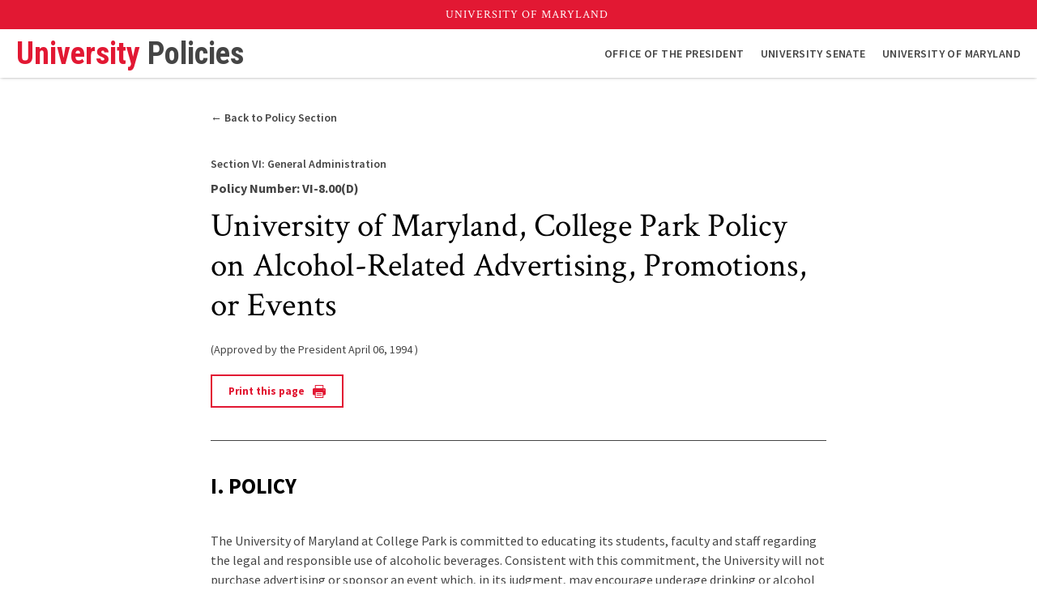

--- FILE ---
content_type: text/html; charset=UTF-8
request_url: https://policies.umd.edu/general-administration/university-of-maryland-college-park-policy-on-alcohol-related-advertising-promotions-or-events
body_size: 5426
content:
<!DOCTYPE html>
<html lang="en-US">
  <head>
    <meta content="IE=edge" http-equiv="X-UA-Compatible" />
    <meta charset="utf-8" />
    <meta name="viewport"
      content="width=device-width, initial-scale=1.0, viewport-fit=cover" />

        <link rel="icon" type="image/png" href="https://policies.umd.edu/static/favicon.ico" />
    <link rel="apple-touch-icon"
      href="https://policies.umd.edu/static/icons/apple-touch-icon.png" />
    <link rel="manifest"
      href="https://policies.umd.edu/static/manifest.webmanifest"
      crossorigin="use-credentials" />
    
    <!-- prevent display before css loads -->
    <style>
      .skip-banner, umd-utility-header, header, main, footer { display: none; }
    </style>
  <title>University Policies | UMD | University of Maryland, College Park…</title>
<script>window.dataLayer = window.dataLayer || [];
function gtag(){dataLayer.push(arguments)};
gtag('js', new Date());
gtag('config', 'G-H41ZZZ2QNG', {'send_page_view': true,'anonymize_ip': false,'link_attribution': false,'allow_display_features': false});
</script>
<script>/* Google Tag Manager script did not render */
</script><meta name="generator" content="SEOmatic">
<meta name="keywords" content="University of Maryland, College Park Policy on Alcohol-Related Advertising, Promotions, or Events">
<meta name="description" content="PROCEDURE To ensure compliance with this policy, the President (or designee) shall review and approve in advance proposals by any University department or…">
<meta name="referrer" content="no-referrer-when-downgrade">
<meta name="robots" content="all">
<meta content="UnivofMaryland" property="fb:profile_id">
<meta content="en_US" property="og:locale">
<meta content="University Policies | UMD" property="og:site_name">
<meta content="website" property="og:type">
<meta content="https://policies.umd.edu/general-administration/university-of-maryland-college-park-policy-on-alcohol-related-advertising-promotions-or-events" property="og:url">
<meta content="University Policies | UMD | University Policies | University of…" property="og:title">
<meta content="PROCEDURE To ensure compliance with this policy, the President (or designee) shall review and approve in advance proposals by any University department or…" property="og:description">
<meta content="https://umd-policies.transforms.svdcdn.com/production/images/informal-seal-social-card.png?w=1200&amp;h=630&amp;q=82&amp;auto=format&amp;fit=crop&amp;dm=1637273922&amp;s=5218b465528a21513dafb8144841e3c6" property="og:image">
<meta content="1200" property="og:image:width">
<meta content="630" property="og:image:height">
<meta content="The University of Maryland seal" property="og:image:alt">
<meta content="https://www.instagram.com/univofmaryland/" property="og:see_also">
<meta content="https://www.youtube.com/user/UMD2101" property="og:see_also">
<meta content="https://www.facebook.com/UnivofMaryland" property="og:see_also">
<meta content="https://twitter.com/UofMaryland" property="og:see_also">
<meta name="twitter:card" content="summary_large_image">
<meta name="twitter:site" content="@UofMaryland">
<meta name="twitter:creator" content="@UofMaryland">
<meta name="twitter:title" content="University Policies | UMD | University of Maryland, College Park…">
<meta name="twitter:description" content="PROCEDURE To ensure compliance with this policy, the President (or designee) shall review and approve in advance proposals by any University department or…">
<meta name="twitter:image" content="https://umd-policies.transforms.svdcdn.com/production/images/informal-seal-social-card.png?w=800&amp;h=418&amp;q=82&amp;auto=format&amp;fit=crop&amp;dm=1637273922&amp;s=9ab7a8fc1428d6379cffce3826b23281">
<meta name="twitter:image:width" content="800">
<meta name="twitter:image:height" content="418">
<meta name="twitter:image:alt" content="The University of Maryland seal">
<link href="https://policies.umd.edu/general-administration/university-of-maryland-college-park-policy-on-alcohol-related-advertising-promotions-or-events" rel="canonical">
<link href="https://policies.umd.edu/" rel="home">
<link type="text/plain" href="https://policies.umd.edu/humans.txt" rel="author"></head>
  <body><script async src="https://www.googletagmanager.com/gtag/js?id=G-H41ZZZ2QNG"></script>

    <umd-banner-wrapper>
      <umd-lock class="skip-banner">
        <a href="#main" class="skip-content">
          <span aria-hidden="true">Skip Navigation</span>
          <span class="sr-only">Skip Navigation. Skip to content</span>
        </a>
      </umd-lock>
      

<umd-utility-header 
  padding="20"
  size="1400px"></umd-utility-header>
      


<header aria-label="header">
  <umd-lock>
    <a id="two-tone-title" href="https://policies.umd.edu/">
        
            University
                <span>Policies</span>
      
    </a>

    <button class="mobile-menu" aria-expanded="false" aria-label="Mobile menu">
      <span></span>
      <span></span>
      <span></span>
    </button>

    <nav aria-label="Main Navigation">
      <button class="close-menu" aria-label="Close the menu">
        <svg class="x-svg"
  style="enable-background:new 0 0 512 512;"
  version="1.1"
  viewBox="0 0 512 512"
  xml:space="preserve"
  xmlns="http://www.w3.org/2000/svg"
  xmlns:xlink="http://www.w3.org/1999/xlink">
  <path d="M443.6,387.1L312.4,255.4l131.5-130c5.4-5.4,5.4-14.2,0-19.6l-37.4-37.6c-2.6-2.6-6.1-4-9.8-4c-3.7,0-7.2,1.5-9.8,4  L256,197.8L124.9,68.3c-2.6-2.6-6.1-4-9.8-4c-3.7,0-7.2,1.5-9.8,4L68,105.9c-5.4,5.4-5.4,14.2,0,19.6l131.5,130L68.4,387.1  c-2.6,2.6-4.1,6.1-4.1,9.8c0,3.7,1.4,7.2,4.1,9.8l37.4,37.6c2.7,2.7,6.2,4.1,9.8,4.1c3.5,0,7.1-1.3,9.8-4.1L256,313.1l130.7,131.1  c2.7,2.7,6.2,4.1,9.8,4.1c3.5,0,7.1-1.3,9.8-4.1l37.4-37.6c2.6-2.6,4.1-6.1,4.1-9.8C447.7,393.2,446.2,389.7,443.6,387.1z" />
</svg>
      </button>

        <umd-nav-layout>
    
              
        
      
  
  
  
  
  <a   
            
  href=http://president.umd.edu/
  rel="noopener" target="_blank">
          <span>Office of the President</span>
        
  </a>

  
  

      </umd-nav-layout>


        <umd-nav-layout>
    
              
        
      
  
  
  
  
  <a   
            
  href=https://senate.umd.edu/
  rel="noopener" target="_blank">
          <span>University Senate</span>
        
  </a>

  
  

      </umd-nav-layout>


        <umd-nav-layout>
    
              
        
      
  
  
  
  
  <a   
            
  href=https://umd.edu/
  rel="noopener" target="_blank">
          <span>University of Maryland</span>
        
  </a>

  
  

      </umd-nav-layout>

    </nav>
  </umd-lock>
  <div class="body-overlay"></div>
</header>
    </umd-banner-wrapper>

    <!-- prettier-ignore -->
    <main data-page="policies">
        <umd-lock id="main" data-size="small">
      
  <print-policy-header aria-hidden="true">
    <div data-print-banner="title">
      <a data-banner-title="logo" href="https://umd.edu">
        <img src="/static/logos/formal-seal-presidential-black.png"
          alt="University of Maryland" />
      </a>

      <a data-banner-title="name" href="https://policies.umd.edu/">University Policies</a>
    </div>

      </print-policy-header>

            
  <umd-policy-header>
    <div>
              <a class="back-to-link" href="https://policies.umd.edu/general-administration">
    <span aria-hidden="true">&larr; Back to Policy Section</span>
    <span class="sr-only">
      Back to Policy
                                    
      <section-title aria-label="Section 6:">Section VI:</section-title>
  
  
      General Administration
    </span>
  </a>

  
  
    </div>

                
  <a data-header-item="policy-section" href="https://policies.umd.edu/general-administration">
                                  
      <span aria-label="Section 6:">Section VI:</span>
  
  
    General Administration
  </a>

  <p data-header-item="id">
    Policy Number: VI-8.00(D)
  </p>

  <h1  class="medium-serif" data-header-item="title">
    University of Maryland, College Park Policy on Alcohol-Related Advertising, Promotions, or Events
  </h1>

  
      <p data-header-item="record" aria-label="Approvals and revisions">
    <!-- prettier-ignore-start -->&lpar;<span>Approved by the President          
    <time datetime="1994-04-06T00:00:00-07:00">April 06, 1994</time>
</span>&rpar;<!-- prettier-ignore-end -->
  </p>

      <div data-header-item="utilities">
    
          <button class="call-to-action print-page"
        data-color="red"
        data-style="outlined"
        name="Print Policy">
        <span>Print this page</span>
        <span data-icon="printer" aria-hidden="true">
          <svg class="printer-svg"
  xmlns="http://www.w3.org/2000/svg"
  viewBox="0 0 980 977.9">
  <path d="M179.2,2.23a31.8,31.8,0,0,0-16.07,17q-2,5.45-2.1,115.33v109.8H121.25c-29.07,0-42.65.77-50.69,2.87A93.6,93.6,0,0,0,3.23,314.19C-1,331-1.17,677.79,3.23,694.43a93.6,93.6,0,0,0,66.94,67.33c8.42,2.1,21.61,2.87,51.07,2.87h39.59L161.4,862c.57,95.06.76,97.54,4.59,102.71a51.8,51.8,0,0,0,9.18,9.18l5.16,4H799.67l5.16-4A52.13,52.13,0,0,0,814,964.7c3.83-5.16,4-7.65,4.59-102.71l.57-97.36h39.59c29.46,0,42.65-.77,51.07-2.87a93.58,93.58,0,0,0,66.94-67.33c4.4-16.64,4.21-363.41,0-380.24a93.58,93.58,0,0,0-67.33-66.94c-8-2.1-21.61-2.87-50.69-2.87H819l-.38-112.66C818,21.17,818,18.87,814,13.71a52.13,52.13,0,0,0-9.18-9.18c-5.16-4-5.55-4-312.53-4.4C239.07-.25,184,.13,179.2,2.23ZM757.78,152.57v91.81H222.24V60.76H757.78ZM868.72,340.39C894,353.2,894,388,868.72,400.64c-4.59,2.49-11.48,4.4-15.3,4.4s-10.71-1.91-15.3-4.4c-25.25-12.62-25.25-47.43,0-60.25,4.59-2.3,11.48-4.21,15.3-4.21S864.13,338.1,868.72,340.39ZM757.78,734V917.64H222.24V550.4H757.78Z" />
  <path d="M301.23,615.63c-22.57,11.09-22.57,42.84-.19,54.51,4.4,2.29,35,2.68,190.31,2.68,181.32,0,185.34,0,191.46-3.83,18.74-11.48,18.55-38.44-.19-52.41-5.36-4-6.12-4-189.35-4.59C309.65,611.61,309.26,611.61,301.23,615.63Z" />
  <path d="M301.23,738c-22.57,11.09-22.57,42.84-.19,54.51,4.4,2.3,35,2.68,190.31,2.68,181.32,0,185.34,0,191.46-3.83,18.74-11.48,18.55-38.44-.19-52.41-5.36-4-6.12-4-189.35-4.59C309.65,734,309.26,734,301.23,738Z" />
</svg>
        </span>
      </button>
      </div>

    
  </umd-policy-header>


                
    <section data-policy="body">
                        
          <h2 class="normal-san-serif">
            I. POLICY
          </h2>
        
                      
                        
              
  
  
  <div  class="rich-text">
    <p>The University of Maryland at College Park is committed to educating its students, faculty and staff regarding the legal and responsible use of alcoholic beverages. Consistent with this commitment, the University will not purchase advertising or sponsor an event which, in its judgment, may encourage underage drinking or alcohol abuse.</p>
  </div>

    
    
      
                                
          <h2 class="normal-san-serif">
            II. PROCEDURE
          </h2>
        
                      
                        
              
  
  
  <div  class="rich-text">
    <p>To ensure compliance with this policy, the President (or designee) shall review and approve in advance proposals by any University department or unit to:</p><ol><li>purchase or sponsor advertising which in whole or part features, pictures, or describes alcoholic beverages;</li><li>host or sponsor events which promote in whole or part the sale of alcoholic beverages;</li><li>use or lease University property for any such advertising or event.</li></ol><p>University funds (including student activity fees and other University funds allocated to student organizations) and the University's name, trademarks, and logos shall not be used for any of the above described purposes without the prior written approval of the President (or designee).</p>
  </div>

    
    
      
                  </section>
  
      
      </umd-lock>
    </main>

    






<footer>
  <umd-footer-small       youtube="https://www.youtube.com/user/UMD2101"
      facebook="https://www.facebook.com/UnivofMaryland"
      twitter="https://twitter.com/UofMaryland"
      instagram="https://www.instagram.com/univofmaryland/"
  >
    <div slot="contact">
                <address>
            
          
      
        
      
  
  
  
        
  <a   
            
  href=http://president.umd.edu/
  rel="noopener" target="_blank" data-address="title">
          <span>Office of the President</span>
        
  </a>

  
  
  
  
    
                  <span data-address="street">1101 Main Administration Building</span>
      
      
              <span data-address="city-state-zip">
          College Park, MD
          20742
        </span>
            </address>

      
                
  <p data-address="phone-email">
                
  <a href="tel:3014055803">
    <span aria-hidden="true">301.405.5803</span>
    <span class="sr-only">call: 301-405-5803</span>
  </a>

    
          <a href="mailto:president@umd.edu">president@umd.edu</a>
      </p>

          </div>
      </umd-footer-small>
</footer>

    
          <link media="screen"
        rel="stylesheet"
        type="text/css"
        href="/policies.css" />
    
          <link media="print" rel="stylesheet" type="text/css" href="/print.css" />
    
          <script type="text/javascript" src="/policies.js"></script>
      <script type="application/ld+json">{"@context":"http://schema.org","@graph":[{"@type":"WebSite","author":{"@id":"https://umd.edu#identity"},"copyrightHolder":{"@id":"https://umd.edu#identity"},"copyrightYear":"2021","creator":{"@id":"https://umd.edu#creator"},"dateModified":"2021-11-23T07:07:14-08:00","datePublished":"2021-11-23T07:05:00-08:00","description":"PROCEDURE To ensure compliance with this policy, the President (or designee) shall review and approve in advance proposals by any University department or unit to: purchase or sponsor advertising which in whole or part features, pictures, or describes alcoholic beverages; host or sponsor events which promote in whole or part the sale of alcoholic beverages; use or lease University property for any such advertising or event.","headline":"University of Maryland, College Park Policy on Alcohol-Related Advertising, Promotions, or Events","image":{"@type":"ImageObject","url":"https://umd-policies.transforms.svdcdn.com/production/images/informal-seal-social-card.png?w=1200&h=630&q=82&auto=format&fit=crop&dm=1637273922&s=5218b465528a21513dafb8144841e3c6"},"inLanguage":"en-us","mainEntityOfPage":"https://policies.umd.edu/general-administration/university-of-maryland-college-park-policy-on-alcohol-related-advertising-promotions-or-events","name":"University of Maryland, College Park Policy on Alcohol-Related Advertising, Promotions, or Events","publisher":{"@id":"https://umd.edu#creator"},"url":"https://policies.umd.edu/general-administration/university-of-maryland-college-park-policy-on-alcohol-related-advertising-promotions-or-events"},{"@id":"https://umd.edu#identity","@type":"CollegeOrUniversity","address":{"@type":"PostalAddress","addressCountry":"US","addressLocality":"College Park","addressRegion":"MD","postalCode":"20742","streetAddress":"1101 Main Administration Building"},"alternateName":"UMD","description":"The Flagship Institution of the University System of Maryland","email":"president@umd.edu","geo":{"@type":"GeoCoordinates","latitude":"38.9859963","longitude":"-76.9420532"},"image":{"@type":"ImageObject","height":"600","url":"https://policies.umd.edu/images/informal-seal-social-card.png","width":"1200"},"logo":{"@type":"ImageObject","height":"60","url":"https://umd-policies.transforms.svdcdn.com/production/images/informal-seal-social-card.png?w=600&h=60&q=82&fm=png&fit=clip&dm=1637273922&s=406e9edd134a9d2083ee1a4109629f49","width":"120"},"name":"The University of Maryland","sameAs":["https://twitter.com/UofMaryland","https://www.facebook.com/UnivofMaryland","https://www.youtube.com/user/UMD2101","https://www.instagram.com/univofmaryland/"],"telephone":"301-405-5803","url":"https://umd.edu"},{"@id":"https://umd.edu#creator","@type":"CollegeOrUniversity","address":{"@type":"PostalAddress","addressCountry":"US","addressLocality":"College Park","addressRegion":"College Park","postalCode":"20740","streetAddress":"1101 Main Administration Building"},"alternateName":"UMD","description":"The Flagship Institution of the University System of Maryland","email":"president@umd.edu","geo":{"@type":"GeoCoordinates","latitude":"38.9859963","longitude":"-76.9420532"},"image":{"@type":"ImageObject","height":"600","url":"https://policies.umd.edu/images/informal-seal-social-card.png","width":"1200"},"logo":{"@type":"ImageObject","height":"60","url":"https://umd-policies.transforms.svdcdn.com/production/images/informal-seal-social-card.png?w=600&h=60&q=82&fm=png&fit=clip&dm=1637273922&s=406e9edd134a9d2083ee1a4109629f49","width":"120"},"name":"The University of Maryland","telephone":"301-405-5803","url":"https://umd.edu"},{"@type":"BreadcrumbList","description":"Breadcrumbs list","itemListElement":[{"@type":"ListItem","item":"https://policies.umd.edu/","name":"Home","position":1},{"@type":"ListItem","item":"https://policies.umd.edu/general-administration","name":"General Administration","position":2},{"@type":"ListItem","item":"https://policies.umd.edu/general-administration/university-of-maryland-college-park-policy-on-alcohol-related-advertising-promotions-or-events","name":"University of Maryland, College Park Policy on Alcohol-Related Advertising, Promotions, or Events","position":3}],"name":"Breadcrumbs"}]}</script><script src="/index.js?v=1745252936"></script></body>
</html>


--- FILE ---
content_type: text/css
request_url: https://policies.umd.edu/policies.css
body_size: 6491
content:
@import url(https://fonts.googleapis.com/css2?family=Crimson+Text:ital,wght@0,400;0,600;0,700;1,400;1,600;1,700&family=Roboto+Condensed:ital,wght@0,400;0,700;1,400;1,700&family=Source+Sans+Pro:ital,wght@0,400;0,600;0,700;1,400;1,600;1,700&display=swap);:root{--roboto:"Roboto Condensed","Roboto","Source Sans Pro",Helvetica,Arial,sans-serif;--sansSerif:"Source Sans Pro",Helvetica,Arial,Verdana,sans-serif;--serif:"Crimson Text",Georgia,serif;--black:#000;--red:#e21833;--white:#fff;--gold:#ffd200;--redLight:#f6bac2;--redDark:#710c1a;--goldLight:#fff6cc;--goldDark:#997e00;--grayDark:#454545;--gray:#7f7f7f;--grayLight:#e6e6e6;--offWhite:#f1f1f1;--blue:#006bbd;--green:#218739;--shadowDark:rgba(0,0,0,.8);--shadow:rgba(0,0,0,.6);--shadowLight:rgba(0,0,0,.4);--shadowLightest:rgba(0,0,0,.2);--shadowRed:rgba(226,24,51,.9);--shadowGold:rgba(255,210,0,.9);--normal:400;--semiBold:600;--bold:700;--bodyText:var(--grayDark);--umdLink:var(--red);--umdLinkHover:var(--redDark);--umdBoxShadow:var(--shadow)}*{box-sizing:border-box;margin:0;padding:0}body{background:#fff;background:var(--white);color:#000;font-family:Source Sans Pro,Helvetica,Arial,Verdana,sans-serif;font-family:var(--sansSerif);font-size:16px;line-height:1;line-height:1em;min-width:280px;vertical-align:baseline}ol,ul{color:#454545;color:var(--grayDark);list-style:none}table{border-collapse:separate;border-spacing:0}table caption,table td,table th{font-weight:400;text-align:left}blockquote,q{quotes:"" ""}blockquote:after,blockquote:before,q:after,q:before{content:""}body{-ms-scroll-chaining:none;overscroll-behavior:none}body,main{position:relative}main{display:block;overflow:hidden}h1,h2,h3,h4,h5,h6{font-size:16px;font-weight:400;line-height:1em;margin-bottom:0}p{color:#454545;color:var(--grayDark);line-height:1.5em;margin-bottom:1.5em}p:last-of-type{margin-bottom:0}em{font-style:italic}a,strong{font-weight:700}a{color:#e21833;color:var(--umdLink);fill:#e21833;fill:var(--umdLink);transition:color .5s,fill .5s}a:focus,a:hover{color:#710c1a;color:var(--umdLinkHover);fill:#710c1a;fill:var(--umdLinkHover)}hr{background-color:#e6e6e6;background-color:var(--grayLight);border:none;display:block;height:1px;margin:20px 0}abbr{cursor:help;text-decoration:none}img{max-width:100%}address{font-style:normal}button{background-color:transparent;border:none;cursor:pointer;font-family:Source Sans Pro,Helvetica,Arial,Verdana,sans-serif;font-family:var(--sansSerif)}.sr-only{height:1px;margin:-1px;overflow:hidden;padding:0;position:absolute;width:1px;clip:rect(0,0,0,0);border:0}.skip-content{opacity:0;transition:none;width:0}.skip-content:focus{opacity:1;transition:opacity .5s;width:auto}.max-large-serif{font-family:Crimson Text,Georgia,serif;font-family:var(--serif);font-size:40px;line-height:1em}@media (min-width:650px){.max-large-serif{font-size:118px;font-size:calc(28px + 6vw);letter-spacing:-1.5px}}.extra-large-serif{font-family:Crimson Text,Georgia,serif;font-family:var(--serif);font-size:30px;line-height:1em}@media (min-width:650px){.extra-large-serif{font-size:74px;font-size:calc(30px + 3vw);letter-spacing:-.5px}}.large-serif{font-family:Crimson Text,Georgia,serif;font-family:var(--serif);font-size:26px;line-height:1em}@media (min-width:650px){.large-serif{font-size:59px;font-size:calc(26px + 2.2vw)}}.medium-serif{font-family:Crimson Text,Georgia,serif;font-family:var(--serif);font-size:22px;line-height:1em}@media (min-width:650px){.medium-serif{font-size:42px;font-size:calc(22px + 1.5vw);letter-spacing:.25px}}.normal-serif{font-family:Crimson Text,Georgia,serif;font-family:var(--serif);font-size:18px;line-height:1em}@media (min-width:650px){.normal-serif{font-size:30px;font-size:calc(18px + 1vw)}}.small-serif{font-family:Crimson Text,Georgia,serif;font-family:var(--serif);font-size:17px;font-weight:600;line-height:1em}@media (min-width:650px){.small-serif{font-size:25px;font-size:calc(15px + .7vw);letter-spacing:.15px}}.extra-small-serif{font-size:15px}.extra-small-serif,.minium-serif{font-family:Crimson Text,Georgia,serif;font-family:var(--serif);font-weight:700}.minium-serif{font-size:12px}.maxium-large-san-serif{font-family:Source Sans Pro,Helvetica,Arial,Verdana,sans-serif;font-family:var(--sansSerif);font-size:40px;letter-spacing:-1.5px;line-height:1em}@media (min-width:650px){.maxium-large-san-serif{font-size:104px;font-size:calc(26px + 5vw)}}.extra-large-san-serif{font-family:Source Sans Pro,Helvetica,Arial,Verdana,sans-serif;font-family:var(--sansSerif);font-size:30px;line-height:1em}@media (min-width:650px){.extra-large-san-serif{font-size:65px;font-size:calc(30px + 2.5vw);letter-spacing:-.5px}}.large-san-serif{font-family:Source Sans Pro,Helvetica,Arial,Verdana,sans-serif;font-family:var(--sansSerif);font-size:26px;line-height:1em}@media (min-width:650px){.large-san-serif{font-size:52px;font-size:calc(26px + .8vw)}}.medium-san-serif{font-family:Source Sans Pro,Helvetica,Arial,Verdana,sans-serif;font-family:var(--sansSerif);font-size:22px;line-height:1em}@media (min-width:650px){.medium-san-serif{font-size:37px;font-size:calc(22px + .8vw);letter-spacing:.25px}}.normal-san-serif{font-family:Source Sans Pro,Helvetica,Arial,Verdana,sans-serif;font-family:var(--sansSerif);font-size:20px;line-height:1em}@media (min-width:650px){.normal-san-serif{font-size:26px;font-size:calc(20px + .5vw)}}.small-san-serif{font-family:Source Sans Pro,Helvetica,Arial,Verdana,sans-serif;font-family:var(--sansSerif);font-size:18px;font-weight:700;line-height:1em}@media (min-width:650px){.small-san-serif{font-size:22px;font-size:calc(18px + .3vw);letter-spacing:.15px}}.extra-small-san-serif{font-size:14px}.extra-small-san-serif,.minium-san-serif{font-family:Source Sans Pro,Helvetica,Arial,Verdana,sans-serif;font-family:var(--sansSerif);font-weight:700}.minium-san-serif{font-size:12px}.large-roboto{font-family:var(---roboto);font-size:30px;line-height:1em}@media (min-width:650px){.large-roboto{font-size:60px;font-size:calc(30px + 2.2vw)}}.medium-roboto{font-family:Roboto Condensed,Roboto,Source Sans Pro,Helvetica,Arial,sans-serif;font-family:var(--roboto);font-size:22px;line-height:1em}@media (min-width:650px){.medium-roboto{font-size:34px;font-size:calc(22px + 1vw)}}.small-roboto{font-family:Roboto Condensed,Roboto,Source Sans Pro,Helvetica,Arial,sans-serif;font-family:var(--roboto);font-size:14px;font-weight:700;line-height:1em}umd-lock{display:block;margin:0 auto;max-width:1400px;padding:0 20px}@media (min-width:480px){umd-lock{padding:0 20px}}umd-lock[data-size=small]{max-width:800px}umd-lock[data-size=medium]{max-width:960px}umd-lock[data-size=large]{max-width:1180px}umd-paginate{display:block;padding:40px 0}umd-paginate,umd-paginate>div{display:flex;justify-content:center}umd-paginate>div{align-items:center;max-width:500px}umd-paginate a{border:1px solid #e6e6e6;border:1px solid var(--grayLight);display:block;margin-left:10px;padding:10px;text-decoration:none;transition:box-shadow .5s,color .5s}umd-paginate a svg{fill:#e21833;fill:var(--umdLink);height:1em;transition:fill .5s;width:1em}umd-paginate a:focus svg,umd-paginate a:hover svg{fill:#710c1a;fill:var(--umdLinkHover)}umd-paginate a.first,umd-paginate a.last{border:0;padding:0;text-decoration:underline}umd-paginate a.next,umd-paginate a.previous{border:0;padding:0}umd-paginate a.previous svg{transform:rotate(180deg)}umd-paginate p{font-weight:700;margin-bottom:0;margin-left:10px}umd-paginate p.current{background-color:#e6e6e6;background-color:var(--grayLight);color:#000;color:var(--black);padding:10px}.rich-text{margin-bottom:40px}.rich-text:last-child{margin-bottom:0}.rich-text ol a,.rich-text p a,.rich-text ul a{color:currentColor;color:#e21833;color:var(--red);display:inline-block;font-weight:600;text-decoration:underline;transition:color .3s ease-out}.rich-text strong{font-weight:700}.rich-text ol+p,.rich-text p+ol,.rich-text p+ul,.rich-text ul+p{margin-top:20px}.rich-text a{transition:color .5s ease-in-out}.rich-text a:focus,.rich-text a:hover{color:#710c1a;color:var(--redDark)}.rich-text ol,.rich-text ul{margin-bottom:20px;padding-left:30px}.rich-text ol:last-child,.rich-text ul:last-child{margin-bottom:0}.rich-text li{line-height:1.5em;margin-bottom:1.5em}.rich-text li:last-child{margin-bottom:0}.rich-text ul ol,.rich-text ul ul{margin:1.5em 0 0}.rich-text ol{list-style-type:decimal}.rich-text ol ol,.rich-text ol ul{margin:1.5em 0 0}.rich-text ul{list-style-type:disc}.rich-text blockquote{border-left:4px solid #e6e6e6;border-left:4px solid var(--grayLight);font-style:italic;line-height:1.5em;margin:20px 0;padding-left:15px}.rich-text code,.rich-text pre{background-color:#f1f1f1;background-color:var(--offWhite);border:1px solid #f1f1f1;border:1px solid var(--offWhite);border-radius:3px;color:#000;color:var(--black);font-family:monospace}.rich-text code{display:inline}.rich-text pre{padding:9px}.rich-text figure.table{margin-bottom:40px;max-width:100%;overflow-x:scroll}.rich-text figure.table table{border-collapse:collapse;empty-cells:show}.rich-text figure.table table td,.rich-text figure.table table th{background-color:#fff;background-color:var(--white);border:1px solid #e6e6e6;border:1px solid var(--grayLight);color:#454545;color:var(--grayDark);line-height:1.4em;overflow:hidden;padding:20px;vertical-align:top}.rich-text figure.table table td>span.responsive-header,.rich-text figure.table table th>span.responsive-header{display:none}.rich-text figure.table table th{font-weight:700}.rich-text figure.table table thead th{background-color:#454545;background-color:var(--grayDark);color:#fff;color:var(--white)}.rich-text figure.table table tbody th{background-color:#f1f1f1;background-color:var(--offWhite)}.rich-text figure.table table tbody tr:focus-within{border:1px solid #7f7f7f;border:1px solid var(--gray)}.rich-text figure.table figcaption{color:#454545;color:var(--grayDark);display:block;font-size:13px;font-style:italic;font-weight:600;font-weight:var(--semiBold);margin-top:5px}.social-links{align-items:center;display:flex;justify-content:center;padding:0 20px}.social-links a{margin-left:15px}.social-links a:first-of-type{margin-left:0}.social-links svg{height:20px;width:20px}header .body-overlay{display:block;opacity:0;transition:opacity .3s ease-in-out}body[data-overlay=true] header .body-overlay{background-color:rgba(0,0,0,.7);bottom:0;cursor:pointer;left:0;opacity:1;position:fixed;right:0;top:0;transition:opacity .2s ease-in-out;z-index:999}header{background-color:#fff;box-shadow:0 0 4px -1px rgba(0,0,0,.6);box-shadow:0 0 4px -1px var(--shadow);display:block;height:60px;position:sticky;top:0;transition:transform .4s ease-in-out;width:100%;z-index:998}umd-lock.skip-banner{display:block;height:0;position:relative}umd-lock.skip-banner a.skip-content{background-color:#fff;background-color:var(--white);border-radius:5px;box-shadow:0 0 3px 0 rgba(0,0,0,.6);box-shadow:0 0 3px 0 var(--shadow);font-weight:700;font-weight:var(--bold);left:20px;overflow:hidden;padding:10px 20px;position:absolute;text-decoration:none;top:-100px;width:auto;z-index:9999}umd-lock.skip-banner a.skip-content:focus{top:10px;transition:opacity .3s,color .3s,background .3s,top .3s;width:auto}@media (min-width:1024px){umd-lock.skip-banner a.skip-content:focus{top:20px}}header umd-lock{align-items:center;display:flex;height:100%;padding:0 0 0 20px}header umd-lock #two-tone-title{color:#e21833;color:var(--red);font-family:Roboto Condensed,Roboto,Source Sans Pro,Helvetica,Arial,sans-serif;font-family:var(--roboto);font-size:calc(18px + 1.4vw);font-weight:600;font-weight:var(--semiBold);letter-spacing:0;line-height:1em;text-decoration:none}header umd-lock #two-tone-title span{color:#454545;color:var(--grayDark)}@media (min-width:1200px){header umd-lock #two-tone-title{font-size:38px}}header umd-lock button.mobile-menu{display:block;height:60px;margin-left:auto;padding:15px;position:relative;width:60px}@media (min-width:1024px){header umd-lock button.mobile-menu{display:none}}header umd-lock button.mobile-menu span{background-color:#454545;background-color:var(--grayDark);display:block;height:2px;position:absolute;top:50%;transition:all .4s;width:30px}header umd-lock button.mobile-menu span:first-of-type{top:35%}header umd-lock button.mobile-menu span:last-of-type{top:65%}header umd-lock button.mobile-menu:focus span,header umd-lock button.mobile-menu:hover span,header umd-lock button.mobile-menu[aria-pressed=true] span{background-color:#710c1a;background-color:var(--umdLinkHover)}header umd-lock button.mobile-menu[aria-pressed=true] span{opacity:0}header umd-lock button.mobile-menu[aria-pressed=true] span:first-of-type{opacity:1;top:0;transform:rotate(45deg) translate(21px,21px)}header umd-lock button.mobile-menu[aria-pressed=true] span:last-of-type{opacity:1;top:0;transform:rotate(-45deg) translate(-21px,21px)}header umd-lock button.close-menu{align-items:center;background-color:#f1f1f1;background-color:var(--offWhite);display:flex;justify-content:flex-end;padding:10px 15px;position:relative;text-transform:uppercase;transition:background 1s;width:100%}@media (min-width:1024px){header umd-lock button.close-menu{display:none}}header umd-lock button.close-menu svg{height:20px;transition:fill .3s,filter .3s;width:20px}header umd-lock button.close-menu:focus,header umd-lock button.close-menu:hover{background-color:#e6e6e6;background-color:var(--grayLight)}header umd-lock button.close-menu:focus svg,header umd-lock button.close-menu:hover svg{fill:#710c1a;fill:var(--umdLinkHover)}umd-nav-layout{display:block;position:relative}umd-nav-layout a{align-items:center;background-color:#fff;background-color:var(--white);color:#454545;color:var(--grayDark);display:flex;font-size:14px;font-weight:600;font-weight:var(--semiBold);justify-content:space-between;letter-spacing:.03em;line-height:1em;position:relative;text-decoration:none;text-transform:uppercase;transition:color .3s,background-color .3s}umd-nav-layout a[href]:focus,umd-nav-layout a[href]:hover{color:#e21833;color:var(--red)}@media (max-width:1023px){header nav{background-color:#fff;box-shadow:5px 0 5px 5px rgba(0,0,0,.6);box-shadow:5px 0 5px 5px var(--shadow);display:none;flex-direction:column;height:100vh;max-width:400px;overflow-y:scroll;position:fixed;right:0;top:40px;transform:translateX(100%);transition:transform .3s;width:calc(100% - 44px);z-index:9999}header nav umd-nav-layout a{border-top:1px solid #e6e6e6;border-top:1px solid var(--grayLight);padding:10px 20px;width:100%}header nav umd-nav-layout a:focus,header nav umd-nav-layout a:hover{background-color:#f1f1f1;background-color:var(--offWhite)}}@media (min-width:1024px){header nav{align-items:center;display:flex;flex-direction:row;height:100%;margin-left:auto;padding-right:15px}header nav umd-nav-layout a{margin-left:10px;padding:5px;width:auto}}@media (max-width:1023px){header nav[data-open]{transform:translateX(0)}}header nav[data-close]{transform:translateX(100%)}footer{display:block}umd-footer-small [slot=contact] [data-address=title]{color:#454545;color:var(--grayDark);display:inline-block;font-weight:700;line-height:1.3em;margin-bottom:.3em}umd-footer-small [slot=contact] [data-address=title]:active,umd-footer-small [slot=contact] [data-address=title]:hover{color:#e21833;color:var(--red)}umd-footer-small [slot=contact] address{align-items:flex-start;display:flex;flex-direction:column;font-style:normal;margin-bottom:10px}umd-footer-small [slot=contact] address span{margin-bottom:.3em}umd-footer-small [slot=contact] address span:last-child{margin-bottom:0}umd-footer-small [slot=contact] [data-address=phone-email]{align-items:flex-start;display:flex;flex-direction:column}umd-footer-small [slot=contact] [data-address=phone-email] a{color:#db0f2a;display:inline-block;font-weight:400;margin-bottom:10px;position:relative}umd-footer-small [slot=contact] [data-address=phone-email] a:focus,umd-footer-small [slot=contact] [data-address=phone-email] a:hover{color:#710c1a;color:var(--redDark)}@media (min-width:1024px){umd-footer-small [slot=contact] [data-address=phone-email]{flex-direction:row}umd-footer-small [slot=contact] [data-address=phone-email] a{margin-bottom:0;margin-right:20px}umd-footer-small [slot=contact] [data-address=phone-email] a:after{background-color:#7f7f7f;background-color:var(--gray);border-radius:50%;content:"";display:block;height:4px;position:absolute;right:-13px;top:50%;width:4px}umd-footer-small [slot=contact] [data-address=phone-email] a:last-child{margin-right:0}umd-footer-small [slot=contact] [data-address=phone-email] a:last-child:after{display:none}}.call-to-action{align-items:center;display:inline-flex;font-weight:700;font-weight:var(--bold);justify-content:center;line-height:1.3em;padding:10px 20px;text-align:center;text-decoration:none;transition:background-color .5s,color .5s;width:100%}.call-to-action span[data-icon]{display:block;flex:none;height:1em;margin-left:10px;width:1em}.call-to-action span[data-icon] svg{height:100%;transition:fill .3s ease-in-out;width:100%}.call-to-action[data-shape=rounded]{border-radius:10px}.call-to-action[data-style=underlined]{justify-content:flex-start;padding:0;position:relative;text-align:left;width:auto}.call-to-action[data-style=underlined] span:first-child{display:inline-block;position:relative}.call-to-action[data-style=underlined] span:first-child:after{bottom:-3px;content:"";height:1px;left:0;position:absolute;transition:width .3s ease-in-out,background-color .3s ease-in-out;width:0}.call-to-action[data-style=underlined]:focus,.call-to-action[data-style=underlined]:hover{background-color:transparent}.call-to-action[data-style=underlined]:focus span:after,.call-to-action[data-style=underlined]:hover span:after{width:100%}.call-to-action[data-color=red]{border:2px solid #e21833;border:2px solid var(--red);color:#e21833;color:var(--red)}.call-to-action[data-color=red] svg{fill:#e21833;fill:var(--red)}.call-to-action[data-color=red]:focus,.call-to-action[data-color=red]:hover{background-color:#e21833;background-color:var(--red);color:#fff;color:var(--white)}.call-to-action[data-color=red]:focus svg,.call-to-action[data-color=red]:hover svg{fill:#fff;fill:var(--white)}.call-to-action[data-color=red][data-style=solid]{background-color:#e21833;background-color:var(--red);border:0;color:#fff;color:var(--white)}.call-to-action[data-color=red][data-style=solid] svg{fill:#fff;fill:var(--white)}.call-to-action[data-color=red][data-style=solid]:focus,.call-to-action[data-color=red][data-style=solid]:hover{background-color:#710c1a;background-color:var(--redDark)}.call-to-action[data-color=red][data-style=underlined]{border:0;color:#e21833;color:var(--red);padding:0}.call-to-action[data-color=red][data-style=underlined] span:after{background-color:#e21833;background-color:var(--red)}.call-to-action[data-color=red][data-style=underlined]:focus,.call-to-action[data-color=red][data-style=underlined]:hover{background-color:transparent}.call-to-action[data-color=red][data-style=underlined]:focus svg,.call-to-action[data-color=red][data-style=underlined]:hover svg{fill:#e21833;fill:var(--red)}.call-to-action[data-color=black]{border:2px solid #454545;border:2px solid var(--grayDark);color:#454545;color:var(--grayDark)}.call-to-action[data-color=black] svg{fill:#454545;fill:var(--grayDark)}.call-to-action[data-color=black]:focus,.call-to-action[data-color=black]:hover{background-color:#454545;background-color:var(--grayDark);color:#fff;color:var(--white)}.call-to-action[data-color=black]:focus svg,.call-to-action[data-color=black]:hover svg{fill:#fff;fill:var(--white)}.call-to-action[data-color=black][data-style=solid]{background-color:#454545;background-color:var(--grayDark);border:0;color:#fff;color:var(--white)}.call-to-action[data-color=black][data-style=solid] svg{fill:#fff;fill:var(--white)}.call-to-action[data-color=black][data-style=solid]:focus,.call-to-action[data-color=black][data-style=solid]:hover{background-color:#000;background-color:var(--black)}.call-to-action[data-color=black][data-style=underlined]{border:0;color:#454545;color:var(--grayDark);padding:0}.call-to-action[data-color=black][data-style=underlined] span:after{background-color:#454545;background-color:var(--grayDark)}.call-to-action[data-color=black][data-style=underlined]:focus,.call-to-action[data-color=black][data-style=underlined]:hover{background-color:transparent}.call-to-action[data-color=black][data-style=underlined]:focus svg,.call-to-action[data-color=black][data-style=underlined]:hover svg{fill:#454545;fill:var(--grayDark)}.call-to-action[data-color=white]{border:2px solid #fff;border:2px solid var(--white);color:#fff;color:var(--white)}.call-to-action[data-color=white] svg{fill:#fff;fill:var(--white)}.call-to-action[data-color=white]:focus,.call-to-action[data-color=white]:hover{background-color:#fff;background-color:var(--white);color:#000;color:var(--black)}.call-to-action[data-color=white]:focus svg,.call-to-action[data-color=white]:hover svg{fill:#000;fill:var(--black)}.call-to-action[data-color=white][data-style=solid]{background-color:#fff;background-color:var(--white);border:0;color:#454545;color:var(--grayDark)}.call-to-action[data-color=white][data-style=solid] svg{fill:#454545;fill:var(--grayDark)}.call-to-action[data-color=white][data-style=solid]:focus,.call-to-action[data-color=white][data-style=solid]:hover{background-color:#f1f1f1;background-color:var(--offWhite);color:#000;color:var(--black)}.call-to-action[data-color=white][data-style=solid]:focus svg,.call-to-action[data-color=white][data-style=solid]:hover svg{fill:#000;fill:var(--black)}.call-to-action[data-color=white][data-style=underlined]{border:0;color:#fff;color:var(--white);padding:0}.call-to-action[data-color=white][data-style=underlined] span:after{background-color:#fff;background-color:var(--white)}.call-to-action[data-color=white][data-style=underlined]:focus,.call-to-action[data-color=white][data-style=underlined]:hover{background-color:transparent}.call-to-action[data-color=white][data-style=underlined]:focus svg,.call-to-action[data-color=white][data-style=underlined]:hover svg{fill:#fff;fill:var(--white)}.call-to-action[disabled][data-color]{background-color:transparent;border:0;color:#f6bac2;color:var(--redLight);cursor:not-allowed}.call-to-action[disabled][data-color] svg{fill:#f6bac2;fill:var(--redLight)}.call-to-action[disabled][data-color] span:after{background-color:transparent}.call-to-action[disabled][data-color]:focus,.call-to-action[disabled][data-color]:hover{background-color:transparent;border:0;color:#f6bac2;color:var(--redLight)}.call-to-action[disabled][data-color]:focus svg,.call-to-action[disabled][data-color]:hover svg{fill:#f6bac2;fill:var(--redLight)}.call-to-action[disabled][data-color=black]{color:#7f7f7f;color:var(--gray)}.call-to-action[disabled][data-color=black] svg{fill:#7f7f7f;fill:var(--gray)}.call-to-action[disabled][data-color=black]:focus,.call-to-action[disabled][data-color=black]:hover{color:#7f7f7f;color:var(--gray)}.call-to-action[disabled][data-color=black]:focus svg,.call-to-action[disabled][data-color=black]:hover svg{fill:#7f7f7f;fill:var(--gray)}.call-to-action[disabled][data-color=white]{color:#e6e6e6;color:var(--grayLight)}.call-to-action[disabled][data-color=white] svg{fill:#e6e6e6;fill:var(--grayLight)}.call-to-action[disabled][data-color=white]:focus,.call-to-action[disabled][data-color=white]:hover{color:#e6e6e6;color:var(--grayLight)}.call-to-action[disabled][data-color=white]:focus svg,.call-to-action[disabled][data-color=white]:hover svg{fill:#e6e6e6;fill:var(--grayLight)}[data-cta-layout]{display:flex;flex-direction:column}[data-cta-layout] .call-to-action{margin-bottom:20px}[data-cta-layout] .call-to-action[data-style=underlined]{padding:10px 0}@media (min-width:480px){[data-cta-layout][data-cta-layout=row]{flex-direction:row;flex-wrap:wrap;justify-content:flex-start}[data-cta-layout][data-cta-layout=row][data-alignment=center]{justify-content:center}[data-cta-layout][data-cta-layout=row][data-alignment=right]{justify-content:flex-end}[data-cta-layout][data-cta-layout=row] .call-to-action{align-items:center;display:flex;margin-right:20px;width:auto}[data-cta-layout][data-cta-layout=column]{align-items:flex-start}[data-cta-layout][data-cta-layout=column][data-alignment=center]{align-items:center}[data-cta-layout][data-cta-layout=column][data-alignment=right]{align-items:flex-end}[data-cta-layout][data-cta-layout=column] .call-to-action{align-items:center;width:auto}[data-cta-layout][data-cta-layout=column] .call-to-action[data-style=underlined]:last-child{margin-bottom:10px;padding:10px 0}}table.responsive-table{border-collapse:collapse;empty-cells:show;margin-bottom:40px;width:100%}table.responsive-table td,table.responsive-table th{color:#454545;color:var(--grayDark);line-height:1.4em;overflow:hidden}table.responsive-table td{word-break:break-word}@media (max-width:767px){table.responsive-table thead{display:none}table.responsive-table tbody tr{border:1px solid #e6e6e6;border:1px solid var(--grayLight);display:block;margin-bottom:20px;width:100%}table.responsive-table tbody tr:last-child{margin-bottom:0}table.responsive-table tbody tr td,table.responsive-table tbody tr th{display:flex;width:100%}table.responsive-table tbody tr td a.cell-content,table.responsive-table tbody tr td>span.cell-content,table.responsive-table tbody tr th a.cell-content,table.responsive-table tbody tr th>span.cell-content{border-bottom:1px solid #e6e6e6;border-bottom:1px solid var(--grayLight);display:block;padding:10px;width:100%}table.responsive-table tbody tr td>span.responsive-header,table.responsive-table tbody tr th>span.responsive-header{background-color:#454545;background-color:var(--grayDark);border-bottom:1px solid #7f7f7f;border-bottom:1px solid var(--gray);color:#fff;color:var(--white);display:block;flex:none;font-weight:700;padding:10px;width:33%}table.responsive-table tbody tr td:last-child a,table.responsive-table tbody tr td:last-child>span,table.responsive-table tbody tr th:last-child a,table.responsive-table tbody tr th:last-child>span{border-bottom:0}table.responsive-table tbody tr th>span{font-weight:700}}@media (min-width:768px){table.responsive-table td,table.responsive-table th{background-color:#fff;background-color:var(--white);border:1px solid #e6e6e6;border:1px solid var(--grayLight);padding:20px;vertical-align:top}table.responsive-table td>span.responsive-header,table.responsive-table th>span.responsive-header{display:none}table.responsive-table th{font-weight:700}table.responsive-table thead th{background-color:#454545;background-color:var(--grayDark);color:#fff;color:var(--white)}table.responsive-table tbody tr:focus-within{border:1px solid #7f7f7f;border:1px solid var(--gray)}}umd-utility-header{display:block}main umd-lock{margin-top:40px}main a.back-to-link{color:#454545;color:var(--grayDark);display:inline-block;font-size:14px;font-weight:600;font-weight:var(--semiBold);margin-bottom:40px;position:relative;text-decoration:none;width:auto}main a.back-to-link:after{background-color:#454545;background-color:var(--grayDark);bottom:1px;content:"";height:1px;left:0;opacity:0;position:absolute;transition:bottom .3s,background .3s,opacity .3s;width:100%}main a.back-to-link:focus,main a.back-to-link:hover{color:#e21833;color:var(--red)}main a.back-to-link:focus:after,main a.back-to-link:hover:after{background-color:#e21833;background-color:var(--red);bottom:-2px;opacity:1;transition:bottom .3s,background .3s,opacity .3s}main [data-policy-list=title],umd-policy-list{margin-bottom:40px}umd-policy-list{display:block}umd-policy-list li{border-bottom:1px solid #e6e6e6;border-bottom:1px solid var(--grayLight);padding:20px 0}umd-policy-list li:last-of-type{border-bottom:0}umd-policy-list li a{font-weight:400;font-weight:var(--normal);line-height:1.3em;text-decoration:none}umd-policy-list li a span{border-bottom:1px solid transparent;display:inline;height:1em;transition:border .3s}umd-policy-list li a:focus span,umd-policy-list li a:hover span{border-bottom:1px solid #710c1a;border-bottom:1px solid var(--redDark);transition:border .3s}umd-policy-list li umd-related-policies{display:block}umd-policy-list li umd-related-policies p{color:#454545;color:var(--grayDark);display:block;font-size:14px;font-weight:700;font-weight:var(--bold);padding:20px 0}umd-policy-list li umd-related-policies ul{display:block}umd-policy-list li umd-related-policies li{border-bottom:0;padding:0 0 10px;position:relative}umd-policy-list li umd-related-policies li a{color:#454545;color:var(--grayDark)}umd-policy-list li umd-related-policies li:last-child{padding-bottom:0}@media (min-width:480px){umd-policy-list li umd-related-policies p,umd-policy-list li umd-related-policies ul{margin-left:100px;width:auto}}umd-policy-list[data-content=policies] a{align-items:flex-start;display:inline-flex;flex-direction:column;text-decoration:none}umd-policy-list[data-content=policies] a flex-position.policy-number{font-weight:700;font-weight:var(--bold);margin-bottom:10px;white-space:nowrap}@media (min-width:480px){umd-policy-list[data-content=policies] a{align-items:center;flex-direction:row}umd-policy-list[data-content=policies] a flex-position.policy-number{flex:none;font-weight:600;font-weight:var(--semiBold);margin-bottom:0;margin-right:20px;white-space:nowrap;width:80px}umd-policy-list[data-content=policies] a flex-position:last-of-type{width:auto}}print-policy-header{display:none}umd-policy-header{border-bottom:1px solid #454545;border-bottom:1px solid var(--grayDark);display:block;margin-bottom:40px;padding-bottom:40px;width:100%}umd-policy-header:last-child{border-bottom:0;margin-bottom:80px;padding-bottom:0}umd-policy-header [data-header-item]{margin-bottom:20px}umd-policy-header [data-header-item]:last-child{margin-bottom:0}umd-policy-header [data-header-item=policy-section]{color:#454545;color:var(--grayDark);display:inline-block;font-size:14px;font-weight:600;font-weight:var(--semiBold);margin-bottom:10px;text-decoration:none}umd-policy-header [data-header-item=policy-section]:focus,umd-policy-header [data-header-item=policy-section]:hover{color:#e21833;color:var(--red);text-decoration:underline}umd-policy-header [data-header-item=id]{font-weight:700;font-weight:var(--bold);margin-bottom:10px}umd-policy-header [data-header-item=title]{font-weight:400;font-weight:var(--normal);line-height:1.2em;margin-bottom:20px}umd-policy-header [data-header-item=record]{display:block;font-size:14px}umd-policy-header [data-header-item=record] span{margin-bottom:0;position:relative}umd-policy-header [data-header-item=utilities]{display:flex;flex-direction:column}@media (min-width:480px){umd-policy-header [data-header-item=utilities]{flex-direction:row}}umd-policy-header [data-header-item=utilities] .call-to-action{margin-bottom:20px}umd-policy-header [data-header-item=utilities] .call-to-action span[data-icon]{height:16px;width:16px}umd-policy-header [data-header-item=utilities] .call-to-action span[data-icon] svg{height:100%;width:100%}umd-policy-header [data-header-item=utilities] .call-to-action span[data-icon]:first-child{margin-left:0;margin-right:10px}umd-policy-header [data-header-item=utilities] .call-to-action span[data-icon]:last-child{margin-left:10px;margin-right:0}@media (min-width:480px){umd-policy-header [data-header-item=utilities] .call-to-action{margin-bottom:0;margin-right:20px;width:auto}}umd-policy-header [data-header-item=related-title]{font-weight:700;font-weight:var(--bold);margin-bottom:10px}umd-policy-header [data-header-item=related-list] li{line-height:1.2em;margin-top:10px}umd-policy-header [data-header-item=related-list] li a{color:#e21833;color:var(--red);font-size:14px;font-weight:400;font-weight:var(--normal)}umd-policy-header [data-header-item=related-list] li a span.policy-number{font-weight:600;font-weight:var(--semiBold)}umd-policy-header [data-header-item=related-list] li a:focus,umd-policy-header [data-header-item=related-list] li a:hover{color:#710c1a;color:var(--redDark)}section[data-policy=body]{border-bottom:1px solid #e6e6e6;border-bottom:1px solid var(--grayLight);margin-bottom:40px;padding-bottom:40px}section[data-policy=body]:last-child{border-bottom:0;padding-bottom:0}section[data-policy=body] .extra-small-san-serif,section[data-policy=body] .normal-san-serif,section[data-policy=body] .small-san-serif{line-height:1.2em;margin-bottom:40px}section[data-policy=body] .extra-small-san-serif:last-child,section[data-policy=body] .normal-san-serif:last-child,section[data-policy=body] .small-san-serif:last-child{margin-bottom:0}section[data-policy=body] .normal-san-serif{font-weight:700;font-weight:var(--bold)}section[data-policy=body] .small-san-serif{font-weight:600;font-weight:var(--semiBold)}section[data-policy=body] .extra-small-san-serif{font-size:16px;font-weight:600;font-weight:var(--semiBold)}section[data-policy=body] [data-cta-layout]{margin-bottom:20px;margin-top:-10px}section[data-policy=body] [data-cta-layout]:last-child{margin-bottom:0}section[data-policy=body] [data-cta-layout] .call-to-action{margin-bottom:10px}@media (min-width:480px){section[data-policy=body] .download-file{width:auto}}section[data-policy=footnotes]{margin-bottom:40px}

--- FILE ---
content_type: application/javascript; charset=utf-8
request_url: https://policies.umd.edu/policies.js
body_size: 4
content:
!function(){var e={8633:function(e,t,n){"use strict";n.r(t)}},t={};function n(o){var r=t[o];if(void 0!==r)return r.exports;var i=t[o]={exports:{}};return e[o](i,i.exports,n),i.exports}n.r=function(e){"undefined"!=typeof Symbol&&Symbol.toStringTag&&Object.defineProperty(e,Symbol.toStringTag,{value:"Module"}),Object.defineProperty(e,"__esModule",{value:!0})},n(8633);document.addEventListener("DOMContentLoaded",(function(){var e;(e=document.querySelector(".print-page"))&&e.addEventListener("click",(function(){window.print()}))}))}();